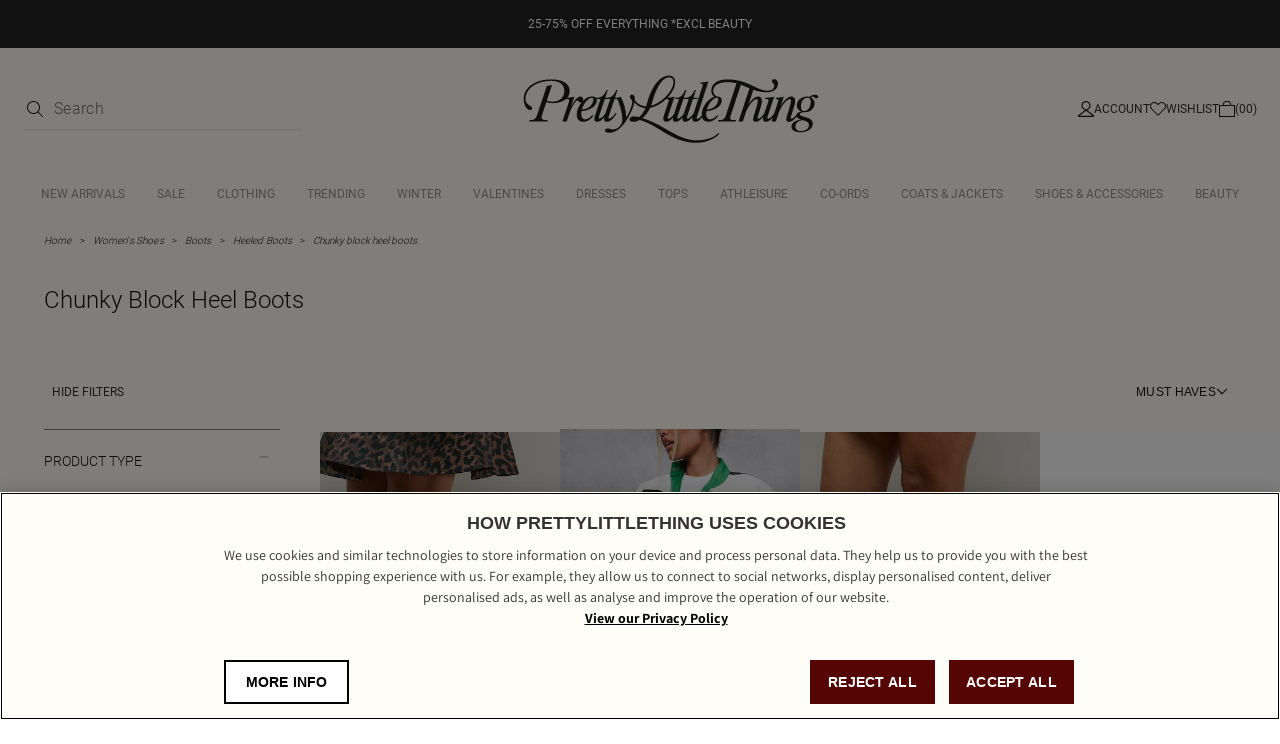

--- FILE ---
content_type: text/html; charset=utf-8
request_url: https://www.prettylittlething.com/shop/chunky-block-heel-boots
body_size: 13108
content:



<!DOCTYPE html>
<html lang="en">
<head>
  <script>
window.dataLayer = window.dataLayer || [];
function gtag(){dataLayer.push(arguments)};
gtag("consent", "default", {
   ad_storage: "denied",
   analytics_storage: "denied",
   functionality_storage: "denied",
   personalization_storage: "denied",
   security_storage: "denied", 
   ad_user_data: "denied",
   ad_personalization: "denied",
wait_for_update: 500
});
</script>
    

    
    <meta charset="utf-8" />
    <meta name="viewport" content="width=device-width, initial-scale=1.0" />
    <meta http-equiv="X-UA-Compatible" content="IE=edge" />
    <meta name="dc.language" content="en">
    <meta property="og:locale" content="en-GB">
    <meta name="title" content="Chunky Block Heel Boots | PLT" />
    <meta name="description" content="Shop the latest collection of chunky block heel boots at PrettyLittleThing. Hit refresh on your wardrobe and discover thousands of this season&#x27;s must-have looks online at PLT." />

    <title>Chunky Block Heel Boots | PLT</title>
  
  <link rel="preload" href="/shop/fonts/Assistant-Regular.woff2" as="font" type="font/woff2" crossorigin="anonymous" />
  <link rel="preload" href="/shop/fonts/Assistant-Medium.woff2" as="font" type="font/woff2" crossorigin="anonymous" />
  <link rel="preload" href="/shop/fonts/Assistant-SemiBold.woff2" as="font" type="font/woff2" crossorigin="anonymous" />
  <link rel="preload" href="/shop/fonts/Assistant-Bold.woff2" as="font" type="font/woff2" crossorigin="anonymous" />
  <link rel="preload" href="/shop/fonts/Roboto-Regular.woff2" as="font" type="font/woff2" crossorigin="anonymous" />
  <link rel="preload" href="/shop/fonts/Roboto-Light.woff2" as="font" type="font/woff2" crossorigin="anonymous" />
  <link rel="preload" href="/shop/fonts/Roboto-Medium.woff2" as="font" type="font/woff2" crossorigin="anonymous" />

  <link rel="preload" href="/shop/css/precss.site.min.css?v=100" as="style">
  <link rel="stylesheet" href="/shop/css/precss.site.min.css?v=100" as="style">
  <link rel="preload" href="/shop/css/site.min.css?v=100" as="style">
  <link rel="stylesheet" href="/shop/css/site.min.css?v=100" as="style">
    
  <link rel="stylesheet" href="/shop/css/splide.min.css?v=100" as="style">

  <link rel="icon" href="/shop/img/favicon-plt.png" /> 

    <link rel="canonical" href="https://www.prettylittlething.com/shop/chunky-block-heel-boots" />
  





<script data-cfasync="false" src="https://cdn.backend.verbolia.com/assets/global/js/psl.min.js" defer></script>
<script data-cfasync="false" type="text/javascript">
    window.addEventListener('DOMContentLoaded', function () {
        (function () {

            var fullDomain = "";

            try {
                var parsed = psl.parse(location.hostname);
                fullDomain = parsed.domain;
            } catch (error) {
                console.log("Can't load psl, generic domain will be used");
            }



            var referrer = document.referrer.length > 5 ? new URL(document.referrer).hostname : null;
            var myHostName = location.hostname;
            if (referrer !== myHostName) {
                var date = new Date();
                date.setTime(date.getTime() + (7 * 24 * 60 * 60 * 1000));
                expires = "; expires=" + date.toUTCString();
                if (fullDomain === "") {
                    document.cookie = "v_landing" + "=" + (location.href || "") + expires + ";path=/";
                }
                else {
                    document.cookie = "v_landing" + "=" + (location.href || "") + expires + ";domain=." + fullDomain + ";path=/";
                }

            };

        })();
    });
</script>

<script data-cfasync="false" type="text/javascript">


    function clickEvent(item, keyword, typeclick) {

        let products = [];
        let link = "";

        var productId = item.getAttribute("data-id");
        products.push(productId);

        if (products.length > 0) {

            if (item.tagName.toLowerCase() == 'a') {
                link = item.getAttribute("href");
            }
            else {
                link = item.querySelector("a").getAttribute("href");
            }
           

            fetch('https://prettylittlething-engb.backend.verbolia.com/shop/api/nc/track', {
                method: 'POST',
                headers: {
                    'Accept': 'application/json',
                    'Content-Type': 'application/json'
                },
                body: JSON.stringify({
                    "productIds": products,
                    "trackingType": "click",
                    "keyword": keyword
                })
            });

            if (typeclick === "middle") {
                window.open(link, "_blank", "noopener");
            }
            else {


                location.href = link;
            }

        }
    }

    window.addEventListener('DOMContentLoaded', function () {
        (function () {

            let pathSplitted = window.location.pathname.split('/');
            pathSplitted = pathSplitted.filter(n => n);
            let keyword = pathSplitted[pathSplitted.length - 1];

            let productIds = [];



            document.querySelectorAll('.object-clicks').forEach(function (block) {

                productIds.push(block.getAttribute("data-id"));

                block.addEventListener('click', function (e) {

                    var item = this;
                    e.preventDefault();

                    var stopPropa = e.target.classList.contains('no-click');

                    if (stopPropa) {
                        return;
                    }

                    clickEvent(item, keyword, "");

                });

                block.addEventListener('auxclick', function (e) {

                     if (e.button == 1) {
                        var item = this;
                        e.preventDefault();

                        var stopPropa = e.target.classList.contains('no-click');

                        if (stopPropa) {
                            return;
                        }

                        clickEvent(item, keyword, "middle");
                    }
                }); 

            });


        })();
    });
</script>

    <!-- Google Tag Manager -->
    <script>
    (function (w, d, s, l, i) {
            w[l] = w[l] || []; w[l].push({
                'gtm.start':
                    new Date().getTime(), event: 'gtm.js'
            }); var f = d.getElementsByTagName(s)[0],
                j = d.createElement(s), dl = l != 'dataLayer' ? '&l=' + l : ''; j.async = true; j.src =
                    'https://www.googletagmanager.com/gtm.js?id=' + i + dl; f.parentNode.insertBefore(j, f);
        })(window, document, 'script', 'dataLayer', 'GTM-T7CZND');</script>
    <!-- End Google Tag Manager -->


  
  
<!-- OneTrust Cookies Consent Notice start for prettylittlething.com -->
    <script src=https://cdn-ukwest.onetrust.com/scripttemplates/otSDKStub.js  type="text/javascript" charset="UTF-8" data-domain-script="d2cff64a-57e4-4a71-9692-0c4f74923b4e" ></script>
    <script type="text/javascript">
    function OptanonWrapper() { }
    </script>
    <!-- OneTrust Cookies Consent Notice end for prettylittlething.com -->  
  
  

<script>(window.BOOMR_mq=window.BOOMR_mq||[]).push(["addVar",{"rua.upush":"false","rua.cpush":"false","rua.upre":"false","rua.cpre":"true","rua.uprl":"false","rua.cprl":"false","rua.cprf":"false","rua.trans":"SJ-3907ac3a-d679-4c29-a356-f0cd4f4cc79f","rua.cook":"true","rua.ims":"false","rua.ufprl":"false","rua.cfprl":"false","rua.isuxp":"false","rua.texp":"norulematch","rua.ceh":"false","rua.ueh":"false","rua.ieh.st":"0"}]);</script>
                              <script>!function(a){var e="https://s.go-mpulse.net/boomerang/",t="addEventListener";if(""=="True")a.BOOMR_config=a.BOOMR_config||{},a.BOOMR_config.PageParams=a.BOOMR_config.PageParams||{},a.BOOMR_config.PageParams.pci=!0,e="https://s2.go-mpulse.net/boomerang/";if(window.BOOMR_API_key="KVB7D-P8KGL-2UYKY-9ZDAA-D2T6V",function(){function n(e){a.BOOMR_onload=e&&e.timeStamp||(new Date).getTime()}if(!a.BOOMR||!a.BOOMR.version&&!a.BOOMR.snippetExecuted){a.BOOMR=a.BOOMR||{},a.BOOMR.snippetExecuted=!0;var i,_,o,r=document.createElement("iframe");if(a[t])a[t]("load",n,!1);else if(a.attachEvent)a.attachEvent("onload",n);r.src="javascript:void(0)",r.title="",r.role="presentation",(r.frameElement||r).style.cssText="width:0;height:0;border:0;display:none;",o=document.getElementsByTagName("script")[0],o.parentNode.insertBefore(r,o);try{_=r.contentWindow.document}catch(O){i=document.domain,r.src="javascript:var d=document.open();d.domain='"+i+"';void(0);",_=r.contentWindow.document}_.open()._l=function(){var a=this.createElement("script");if(i)this.domain=i;a.id="boomr-if-as",a.src=e+"KVB7D-P8KGL-2UYKY-9ZDAA-D2T6V",BOOMR_lstart=(new Date).getTime(),this.body.appendChild(a)},_.write("<bo"+'dy onload="document._l();">'),_.close()}}(),"".length>0)if(a&&"performance"in a&&a.performance&&"function"==typeof a.performance.setResourceTimingBufferSize)a.performance.setResourceTimingBufferSize();!function(){if(BOOMR=a.BOOMR||{},BOOMR.plugins=BOOMR.plugins||{},!BOOMR.plugins.AK){var e="true"=="true"?1:0,t="cookiepresent",n="amifuwixbzpdg2llu3sa-f-a50e4ad53-clientnsv4-s.akamaihd.net",i="false"=="true"?2:1,_={"ak.v":"39","ak.cp":"1267701","ak.ai":parseInt("334764",10),"ak.ol":"0","ak.cr":12,"ak.ipv":4,"ak.proto":"h2","ak.rid":"3ed90b56","ak.r":51663,"ak.a2":e,"ak.m":"a","ak.n":"essl","ak.bpcip":"3.16.90.0","ak.cport":60636,"ak.gh":"23.57.66.176","ak.quicv":"","ak.tlsv":"tls1.3","ak.0rtt":"","ak.0rtt.ed":"","ak.csrc":"-","ak.acc":"","ak.t":"1768662756","ak.ak":"hOBiQwZUYzCg5VSAfCLimQ==394PYCfZ3v6dGshHCYcXKfTLAJrpypRoZMyY6gK+b4d3XhB3rh74oEDbd9DB3yAJ/OXLUUEwwT38S9BrDJWTYUQ0nl2twOKd67u2YWXA7bbzBN8WG+geAU29JmTz/hoz07jHWzSVaziXQnXieRXigN1ZadDBH0Ec6jtRjpI6WCSDqk064W+9eDtLofIgI1Iw+Osku4lII/38zkjrBlzMM6LtTSKnscEjLmxQkwY+xwnvp0KPa5X+XJnYpKwxYtbD/CnzmZf5KU23Nv3nHQltweRBKXk2HXrRIXHywjmpUOwsRvQWnVw0Qq9VsKeaZZU8gc/kZGZk9ITXX2Gbky7YTcOEbv2FpFZzoQIqzvr3ZlaKqfcDevPMudbZSoN4hfkFFmlULibxxv8t3stwVoj2NbFw6EevebemYPrM4m3e1I8=","ak.pv":"635","ak.dpoabenc":"","ak.tf":i};if(""!==t)_["ak.ruds"]=t;var o={i:!1,av:function(e){var t="http.initiator";if(e&&(!e[t]||"spa_hard"===e[t]))_["ak.feo"]=void 0!==a.aFeoApplied?1:0,BOOMR.addVar(_)},rv:function(){var a=["ak.bpcip","ak.cport","ak.cr","ak.csrc","ak.gh","ak.ipv","ak.m","ak.n","ak.ol","ak.proto","ak.quicv","ak.tlsv","ak.0rtt","ak.0rtt.ed","ak.r","ak.acc","ak.t","ak.tf"];BOOMR.removeVar(a)}};BOOMR.plugins.AK={akVars:_,akDNSPreFetchDomain:n,init:function(){if(!o.i){var a=BOOMR.subscribe;a("before_beacon",o.av,null,null),a("onbeacon",o.rv,null,null),o.i=!0}return this},is_complete:function(){return!0}}}}()}(window);</script></head>
<body>
  

    <!-- Google Tag Manager (noscript) -->
    <noscript>
        <iframe src="https://www.googletagmanager.com/ns.html?id=GTM-T7CZND"
                height="0" width="0" style="display:none;visibility:hidden"></iframe>
    </noscript>
    <!-- End Google Tag Manager (noscript) -->

 

        




<header class="header">
                <div class="banner-global" style="background-color: #222222; color: #FFFFFF;">
                        <a href="https://www.prettylittlething.com/view-all.html">
                            <div style="text-align: center;">
                                <div style="color: #FFFFFF; font-size:12px;">25-75% OFF EVERYTHING *EXCL BEAUTY</div>
                            </div>
                        </a>
                </div>

    <div class="header-top">
        <div class="header-column controls-left">

            <div class="header-search d-search">
                <form onsubmit="return false;">
                    <div class="form-group">
                        <button type="submit">
                            <img loading="lazy" src="/shop/img/icon-search-new.svg" alt="search icon" width="16" height="16" />
                        </button>
                        <input type="search" name="q" id="searchbox" placeholder="Search" maxlength="128" autocomplete="off" />
                    </div>
                </form>
                <div id="search-suggest">
                    <div class="search-suggest-wrapper">
                        <div class="search-suggest-results-placeholder">
                            <ul class="search-suggest-results">
                                <li>
                                    <a href="">
                                     	<img loading="lazy" src="https://staging-cdn-images.prettylittlething.com/a/3/9/2/a3920fe1ea57d7f2d52bd4aa5727918fbf658b8e_cmu3702_1.jpg?imwidth=188?imwidth=300" alt="img" width="188" height="316" />
                                        <div class="info">
                                            <h2>Title</h2>
                                            <span class="price">£25.50</span>
                                        </div>   
                                    </a>
                                </li>
                                 <li>
                                    <a href="">
                                     	<img loading="lazy" src="https://staging-cdn-images.prettylittlething.com/2/c/9/f/2c9ff20c3a45e0c2e1fd648ac5ce5e8b8c3b9cab_cmp8925_1.jpg?imwidth=188?imwidth=300" alt="img" width="188" height="316" />
                                        <div class="info">
                                            <h2>Title</h2>
                                            <span class="price">£25.50</span>
                                        </div>   
                                    </a>
                                </li>
                                 <li>
                                    <a href="">
                                     	<img loading="lazy" src="https://staging-cdn-images.prettylittlething.com/a/3/9/2/a3920fe1ea57d7f2d52bd4aa5727918fbf658b8e_cmu3702_1.jpg?imwidth=188?imwidth=300" alt="img" width="188" height="316" />
                                        <div class="info">
                                            <h2>Title</h2>
                                            <span class="price">£25.50</span>
                                        </div>   
                                    </a>
                                </li>
                                 <li>
                                    <a href="">
                                     	<img loading="lazy" src="https://staging-cdn-images.prettylittlething.com/2/c/9/f/2c9ff20c3a45e0c2e1fd648ac5ce5e8b8c3b9cab_cmp8925_1.jpg?imwidth=188?imwidth=300" alt="img" width="188" height="316" />
                                        <div class="info">
                                            <h2>Title</h2>
                                            <span class="price">£25.50</span>
                                        </div>   
                                    </a>
                                </li> 
                                <li>
                                    <a href="">
                                     	<img loading="lazy" src="https://staging-cdn-images.prettylittlething.com/a/3/9/2/a3920fe1ea57d7f2d52bd4aa5727918fbf658b8e_cmu3702_1.jpg?imwidth=188?imwidth=300" alt="img" width="188" height="316" />
                                        <div class="info">
                                            <h2>Title</h2>
                                            <span class="price">£25.50</span>
                                        </div>   
                                    </a>
                                </li>
                                 <li>
                                    <a href="">
                                     	<img loading="lazy" src="https://staging-cdn-images.prettylittlething.com/2/c/9/f/2c9ff20c3a45e0c2e1fd648ac5ce5e8b8c3b9cab_cmp8925_1.jpg?imwidth=188?imwidth=300" alt="img" width="188" height="316" />
                                        <div class="info">
                                            <h2>Title</h2>
                                            <span class="price">£25.50</span>
                                        </div>   
                                    </a>
                                </li>
                            </ul>
                            <div class="separator"></div>
                            <ul class="results-list">
                                <li><a href="">Jeans</a></li>
                                 <li><a href="">Jeans</a></li>
                                 <li><a href="">Jeans</a></li>
                                 <li><a href="">Jeans</a></li>
                                 <li><a href="">Jeans</a></li>
                                 <li><a href="">Jeans</a></li>
                                 <li><a href="">Jeans</a></li>
                                 <li><a href="">Jeans</a></li>
                            </ul>    
                        </div>
                        
                        <div class="view-more-btn">
                            <button>View all results</button>  
                        </div>

                    </div>
                </div>
            </div>
        </div>
        <div class="header-column mob-icons">
            <div class="hamburger">
                <img height="6" width="16" loading="lazy" src="/shop/img/hamburger-menu-icon.svg" alt="hamburger" />
            </div>
            <div class="header-mobile-search header-control-icon visible-992">
                <img loading="lazy" src="/shop/img/icon-search-new.svg" alt="search icon" width="16" height="16" />
            </div>
        </div>
        <div class="header-column">
            <a href="https://www.prettylittlething.com/" class="header-logo">
                <img loading="lazy" src="/shop/img/PRETTYLITTLETHING-LOGO.svg" alt="prettylittlething-logo">
            </a>

        </div>
        <div class="header-column controls-right">


            <a href="https://www.prettylittlething.com/customer/account/login" class="header-account header-control-icon">
                <img loading="lazy" src="/shop/img/account-icon-new.svg" alt="account" width="16" height="16" />
                <span>Account</span>
            </a>
            <a href="https://www.prettylittlething.com/customer/account/login" class="header-wishlist header-control-icon">
                <img loading="lazy" src="/shop/img/wishlist-icon-new.svg" alt="wishlist" width="16" height="16" />
                <span>Wishlist</span>
            </a>
            <a href="https://www.prettylittlething.com/checkout/cart/" class="header-cart header-control-icon">
                <img loading="lazy" src="/shop/img/cart-icon-new.svg" alt="cart" width="16" height="16" />
                <span>(00)</span>
            </a>
        </div>
    </div>
    <div class="header-nav">

        <div class='close-menu-mobile'>
            <img loading="lazy" src="/shop/img/icon-close-nav.svg" alt="close-menu-mobile" width="16" height="16" />
        </div>

        <div class="header-search m-search">
            <form action="">
                <div class="form-group">
                    <input type="search" name="m" id="m-searchbox" placeholder="Search..." maxlength="128" />
                    <span class="fa fa-camera-retro" aria-hidden="true"></span>
                    <button type="submit">
                        <img loading="lazy" src="/shop/img/icon-search-new.svg" alt="search icon" />
                    </button>
                </div>
            </form>
            <div id="mobile-search">
                <div class="mob-search-back"></div>
                <div class="search-suggest-wrapper">
                    <div class="search-suggest-results-placeholder">
                        <div class="row search-suggest-results">


                            <div class="col suggested-terms">
                                <div class="link">
                                    <a href="/catalogsearch/result/?q=Long+sleeved+dress">
                                        <span class="label">
                                            long  sleeved <span class="highlight">dress</span>
                                        </span> 
                                    </a>
                                </div>
                                <div class="link">
                                    <a href="/catalogsearch/result/?q=Long+sleeved+dress">
                                        <span class="label">
                                            long  sleeved <span class="highlight">dress</span>
                                        </span> 
                                    </a>
                                </div>
                               <div class="link">
                                    <a href="/catalogsearch/result/?q=Long+sleeved+dress">
                                        <span class="label">
                                            long  sleeved <span class="highlight">dress</span>
                                        </span> 
                                    </a>
                                </div>
                                <div class="link">
                                    <a href="/catalogsearch/result/?q=Long+sleeved+dress">
                                        <span class="label">
                                            long  sleeved <span class="highlight">dress</span>
                                        </span> 
                                    </a>
                                </div>
                               <div class="link">
                                    <a href="/catalogsearch/result/?q=Long+sleeved+dress">
                                        <span class="label">
                                            long  sleeved <span class="highlight">dress</span>
                                        </span> 
                                    </a>
                                </div>
                                <div class="link">
                                    <a href="/catalogsearch/result/?q=Long+sleeved+dress">
                                        <span class="label">
                                            long  sleeved <span class="highlight">dress</span>
                                        </span> 
                                    </a>
                                </div>
                                <div class="link">
                                    <a href="/catalogsearch/result/?q=Long+sleeved+dress">
                                        <span class="label">
                                            long  sleeved <span class="highlight">dress</span>
                                        </span> 
                                    </a>
                                </div>
                                <div class="link">
                                    <a href="/catalogsearch/result/?q=Long+sleeved+dress">
                                        <span class="label">
                                            long  sleeved <span class="highlight">dress</span>
                                        </span> 
                                    </a>
                                </div>
                                <div class="link">
                                    <a href="/catalogsearch/result/?q=Long+sleeved+dress">
                                        <span class="label">
                                            long  sleeved <span class="highlight">dress</span>
                                        </span> 
                                    </a>
                                </div>
                                <div class="link">
                                    <a href="/catalogsearch/result/?q=Long+sleeved+dress">
                                        <span class="label">
                                            long  sleeved <span class="highlight">dress</span>
                                        </span> 
                                    </a>
                                </div>
                            </div>
                        </div>
                    </div>

                    <div class="row search-starttyping">
                        <div class="col-xs-12">
                            <span>Begin typing for suggestions</span>
                        </div>
                    </div>

                    <div class="row search-loading" style="display: none">
                        <div class="col-xs-12">
                            <img loading="lazy" class="loader lazyload"
                                 data-src="https://cdn-skin.prettylittlething.com/frontend/prettylittlething/plt-theme/images/loader.svg?ts=1639991661"
                                 alt="loader" />
                        </div>
                    </div>
                </div>
            </div>
        </div>
        <ul class="nav-links">
        </ul>
        <div class="mobile-links" id="mobile-links-main">
            <div class="mobile-links-login">
                <a href="https://www.prettylittlething.com/customer/account/login/" class="mobile-login__link">
                    Log in
                </a>
            </div>
            <div class="accordion-container">
                <div class="accordion__item">
                    <h6 class="accordion__button">
                        Let Us Help You
                        <i class="accordion__arrow"></i>
                    </h6>
                    <div class="accordion__content">
                        <ul class="accordion__list">
                            <li><a class="accordion__link" title="FAQ's" href="/faq">Help</a></li>
                            <li>
                                <a class="accordion__link" title="Returns" href="/returns-policy">Returns</a>
                            </li>
                            <li>
                                <a class="accordion__link" title="Size Guide" href="/size-guide">Size Guide</a>
                            </li>
                            <li><a class="accordion__link" title="Delivery" href="/delivery-information">Delivery</a></li>
                            <li>
                                <a class="accordion__link" title="Gift Cards" href="/giftcards">Gift Cards</a>
                            </li>
                            <li><a class="accordion__link" title="Clearpay" href="/clearpay">Clearpay</a></li>
                            <li><a class="accordion__link" title="Klarna" href="/klarna">Klarna</a></li>
                            <li><a class="accordion__link" title="PayPal" href="/paypal">PayPal</a></li>
                        </ul>
                    </div>
                </div>
                <div class="accordion__item">
                    <h6 class="accordion__button">
                        About Us
                        <i class="accordion__arrow"></i>
                    </h6>
                    <div class="accordion__content">
                        <ul class="accordion__list">
                            <li>
                                <a class="accordion__link" title="About Us" href="/about" target="_self">
                                    About
                                    Us
                                </a>
                            </li>
                            <li><a class="accordion__link" title="Diversity" href="/diversity" target="_self">Diversity</a></li>
                            <li><a class="accordion__link" title="Students" href="/students" target="_self">Students & Graduates</a></li>
                            <li>
                                <a class="accordion__link" title="Essential Workers Discount" href="https://www.prettylittlething.ie/essential-workers-discount" target="_self">
                                    Essential Workers Discount
                                </a>
                            </li>

                            <li>
                                <a class="accordion__link" title="Become An Affiliate" href="/affiliates" target="_self">
                                    Become An
                                    Affiliate
                                </a>
                            </li>
                            <li>
                                <a class="accordion__link" title="Modern Slavery Statemento"
                                   href="https://protect-eu.mimecast.com/s/gk1jCywyOfL239RIA3psq?domain=boohooplc.com"
                                   target="_blank">Modern Slavery Statement</a>
                            </li>
                        </ul>
                    </div>
                </div>
                <div class="accordion__item">
                    <h6 class="accordion__button">
                        Information
                        <i class="accordion__arrow"></i>
                    </h6>
                    <div class="accordion__content">
                        <ul class="accordion__list">
                            <li><a class="accordion__link" href="/terms">Terms &amp; Conditions</a></li>
                            <li>
                                <a class="accordion__link" title="Privacy Policy" href="/privacy-policy">
                                    Privacy
                                    Policy
                                </a>
                            </li>
                            <li><a class="accordion__link" title="App Info" href="/plt-app-info" target="_self">App Info</a></li>
                            <li><a class="accordion__link" title="Sitemap" href="/site-map" target="_self">Sitemap</a></li>
                        </ul>
                    </div>
                </div>

                <div class="accordion__item">
                    <h6 class="accordion__button">
                        My Account
                        <i class="accordion__arrow"></i>
                    </h6>
                    <div class="accordion__content">
                        <ul class="accordion__list">
                            <li>
                                <a class="accordion__link" href="https://www.prettylittlething.ie/faq" rel="nofollow"
                                   title="Order History">Order History</a>
                            </li>
                            <li>
                                <a class="accordion__link" href="https://www.prettylittlething.ie/faq"
                                   title="Track My Order">
                                    Track My Order
                                </a>
                            </li>
                            <li>
                                <a class="accordion__link" href="https://www.prettylittlething.ie/refer-a-friend?situation=footer"
                                   title="Refer a friend" target="_self">Refer a friend</a>
                            </li>

                        </ul>
                    </div>
                </div>

                <div class="accordion__item">
                    <h6 class="accordion__button">
                        Social
                        <i class="accordion__arrow"></i>
                    </h6>
                    <div class="accordion__content">
                        <ul class="accordion__list">
                            <li>
                                <a class="accordion__link" href="https://www.instagram.com/prettylittlething/" rel="nofollow"
                                   title="Instagram">Instagram</a>
                            </li>
                            <li>
                                <a class="accordion__link" href="https://www.facebook.com/OfficialPLT" title="Facebook">
                                    Facebook
                                </a>
                            </li>
                            <li><a class="accordion__link" href="javascript:;" title="X" rel="nofollow">X</a></li>
                            <li><a class="accordion__link" href="https://www.tiktok.com/share/user/6590702127344386054?language=en&utm_campaign=client_share&app=musically&utm_medium=ios&tt_from=copy&utm_source=copy" title="TikTok" target="_self">TikTok</a></li>
                            <li>
                                <a class="accordion__link" href="https://www.youtube.com/user/prettylittlethingtv" title="Youtube"
                                   target="_self">Youtube</a>
                            </li>
                        </ul>
                    </div>
                </div>




                <div class="mobile-lang">
                    <div class="mobile-lang-trigger">
                        <h6>UK &amp; Rest of World (GBP £)</h6>
                        <span class="mobile-lang-flag">
                            <span class="fa fa-chevron-right"></span>
                        </span>
                    </div>
                    <div class="mobile-lang-list">
                        <div class="mobile-lang-title">
                            Country preferences
                            <span class="fa fa-minus"></span>
                        </div>
                        <a href="https://www.prettylittlething.com/directory/currency/switch/currency/UK/"
                           class="mobile-lang-item active">
                            <img loading="lazy" src="/shop/img/Great Britain.svg" alt="UK flag" width="24" height="20"/>
                            <div class="mobile-lang-text">
                                <span class="symbol">UK &amp; Rest of World</span>
                                <span class="currency">(GBP £)</span>
                            </div>
                        </a>
                        <a href="https://www.prettylittlething.ie/directory/currency/switch/currency/EUR/"
                           class="mobile-lang-item">
                             <img loading="lazy" src="/shop/img/Ireland.svg" alt="IRE flag" width="24" height="20" />
                            <div class="mobile-lang-text">
                                <span class="symbol">IRE</span>
                                <span class="currency">(EUR €)</span>
                            </div>
                        </a>
                        <a href="https://www.prettylittlething.com/directory/currency/switch/currency/EUR/"
                           class="mobile-lang-item">
                            <img loading="lazy" src="/shop/img/Flag European Union.svg" alt="EU flag" width="24" height="20" />
                            <div class="mobile-lang-text">
                                <span class="symbol">EU</span>
                                <span class="currency">(EUR €)</span>
                            </div>
                        </a>
                        <a href="https://www.prettylittlething.com.au/directory/currency/switch/currency/AUD/"
                           class="mobile-lang-item">
                             <img loading="lazy" src="/shop/img/Australia.svg" alt="AU flag" width="24" height="20" />
                            <div class="mobile-lang-text">
                                <span class="symbol">AU</span>
                                <span class="currency">(AUD $)</span>
                            </div>
                        </a>
                        <a href="https://www.prettylittlething.com.au/directory/currency/switch/currency/NZD/"
                           class="mobile-lang-item">
                            <img loading="lazy" src="/shop/img/New Zealand.svg" alt="NZ flag" width="24" height="20" />
                            <div class="mobile-lang-text">
                                <span class="symbol">NZ</span>
                                <span class="currency">(NZD $)</span>
                            </div>
                        </a>
                        <a href="https://www.prettylittlething.us/directory/currency/switch/currency/USD/"
                           class="mobile-lang-item">
                             <img loading="lazy" src="/shop/img/the United States.svg" alt="US flag" width="24" height="20" />
                            <div class="mobile-lang-text">
                                <span class="symbol">US</span>
                                <span class="currency">(USD $)</span>
                            </div>
                        </a>
                        <a href="https://www.prettylittlething.fr/directory/currency/switch/currency/CAD/"
                           class="mobile-lang-item">
                             <img loading="lazy" src="/shop/img/Canada.svg" alt="CA flag" width="24" height="20" />
                            <div class="mobile-lang-text">
                                <span class="symbol">CA</span>
                                <span class="currency">(CAD CA$)</span>
                            </div>
                        </a>
                        <a href="https://www.prettylittlething.fr/directory/currency/switch/currency/EUR/"
                           class="mobile-lang-item">
                            <img loading="lazy" src="/shop/img/France.svg" alt="FR flag" width="24" height="20" />
                            <div class="mobile-lang-text">
                                <span class="symbol">FR</span>
                                <span class="currency">(EUR €)</span>
                            </div>
                        </a>
                        <a href="https://ar.prettylittlething.ae/directory/currency/switch/currency/AED/" class="mobile-lang-item">
                           <img loading="lazy" src="/shop/img/United Arab Emirate.svg" alt="AE flag" width="24" height="20" />
                            <div class="mobile-lang-text">
                                <div class="mobile-lang-text">
                                    <span class="symbol">AE</span>
                                    <span class="currency">(AED AED)</span>
                                </div>
                            </div>
                        </a>

                        <a href="https://www.prettylittlething.qa/directory/currency/switch/currency/QAR/"
                           class="mobile-lang-item">
                            <img loading="lazy" src="/shop/img/Qatar.svg" alt="QA flag" width="24" height="20" />
                            <div class="mobile-lang-text">
                                <span class="symbol">QAR</span>
                                <span class="currency">(QAR QAR)</span>
                            </div>
                        </a>
                        <a href="https://ar.prettylittlething.sa/directory/currency/switch/currency/SAR/"
                           class="mobile-lang-item">
                            <img loading="lazy" src="/shop/img/Saudi Arabia.svg" alt="SA flag" width="24" height="20" />
                            <div class="mobile-lang-text">
                                <span class="symbol">SAR</span>
                                <span class="currency">(SAR SAR)</span>
                            </div>
                        </a>


                    </div>
                </div>
            </div>
        </div>
    </div>
    <div class="overlay">
        <img loading="lazy" class="close-menu" src="/shop/img/icons/icon-close.svg" alt="close" />
        <div class="close-filters">
            <i class="fa fa-times"></i>
        </div>
    </div>
    <div class="banner-to-header" style="display: none">
        <a class="header-banner"></a>
    </div>







</header>
            






<main class="main-content">
	<section class="intro" style="margin-top: 0px;">
		<div class="breadcrumbs">

				<li><a href="https://www.prettylittlething.com/" class="breadcrumbs__link">Home</a></li>
<li><a href="https://www.prettylittlething.com/shoes.html">Women's Shoes</a></li>
<li><a href="https://www.prettylittlething.com/shoes/boots.html">Boots</a></li>
<li><a href="https://www.prettylittlething.com/shoes/boots/heeled-boots.html">Heeled Boots</a></li>				<span class="breadcrumbs__link">Chunky block heel boots </span>
		</div>

			<script type="text/javascript">
				document.addEventListener("DOMContentLoaded", function () {
					var breadcrumbsDiv = document.querySelector(".breadcrumbs");
					if (breadcrumbsDiv) {
						var breadcrumbList = {
							"@context": "https://schema.org",
							"@type": "BreadcrumbList",
							"itemListElement": []
						};

						var breadcrumbs = breadcrumbsDiv.querySelectorAll("li");
						breadcrumbs.forEach(function (breadcrumb, index) {
							var breadcrumbLink = breadcrumb.querySelector("a");
							if (breadcrumbLink) {
								var position = index + 1;
								var url = breadcrumbLink.getAttribute("href");
								var name = breadcrumbLink.textContent.trim();

								breadcrumbList.itemListElement.push({
									"@type": "ListItem",
									"position": position,
									"item": {
										"@id": url,
										"name": name
									}
								});
							}
						});

						// Add JSON-LD script dynamically
						var script = document.createElement("script");
						script.type = "application/ld+json";
						script.text = JSON.stringify(breadcrumbList);
						document.head.appendChild(script);
					}
				});
			</script>

		<div class="intro-content">
			<div class="intro-content-title">
				<h1>Chunky Block Heel Boots</h1>

				<div class="pager-option products-sort-amount products-sort-amount-mobile">
					9 style(s)
				</div>
			</div>


		</div>
	</section>



	<section class="products">
		<div class="products-sort">
			<div class="col-xs-3 pager-option products-sort-filters">
				<span class="hide-filters-text">HIDE FILTERS</span>
				<span class="show-filters-text">SHOW FILTERS</span>
			</div>


			<div class="col-xs-4 pager-option toggle-filters-mobile">
				FILTERS  <img width="12" height="12" src="/shop/img/arrow-new.svg" alt="toggle-filters" />
			</div>

			<div class="col-xs-4 pager-option products-sort-select">



				<div class="sorting-section">
					<div class="sorting-btn">
							MUST HAVES
						<img src="/shop/img/arrow-new.svg" alt="sort icon" width="12" height="12" loading="lazy">
					</div>
					<div class="sorting-dropdown">
						<div class="sort-mobile-title">
							<span>Sort by</span>
							<img width="16" height="24" id="close-sorting-mobile" src="/shop/img/icons/icon-close.svg" alt="close-sorting" />
						</div>

						<ul>
							<li class="sorting-item ve-nflw active"
								data-value="L3Nob3AvY2h1bmt5LWJsb2NrLWhlZWwtYm9vdHM!aXRlbXNwZXJwYWdlPTQ4JmRpc3BsYXk9Z3JpZCZmaWVsZG5hbWV0b3NvcnQ9aXNuZXcmc29ydGluZ29yZGVyPWFzY2VuZGluZw&amp;">
								Must haves
							</li>
							<li class="sorting-item ve-nflw "
								data-value="L3Nob3AvY2h1bmt5LWJsb2NrLWhlZWwtYm9vdHM!aXRlbXNwZXJwYWdlPTQ4JmRpc3BsYXk9Z3JpZCZmaWVsZG5hbWV0b3NvcnQ9c2FsZXByaWNlJnNvcnRpbmdvcmRlcj1hc2NlbmRpbmc.">
								Price (low to high)
							</li>
							<li class="sorting-item ve-nflw "
								data-value="L3Nob3AvY2h1bmt5LWJsb2NrLWhlZWwtYm9vdHM!aXRlbXNwZXJwYWdlPTQ4JmRpc3BsYXk9Z3JpZCZmaWVsZG5hbWV0b3NvcnQ9c2FsZXByaWNlJnNvcnRpbmdvcmRlcj1kZXNjZW5kaW5n">
								Price (high to low)
							</li>
						</ul>

					</div>

					<div class="sorting-overlay"></div>
				</div>




			</div>

		</div>

		<div class="products-filters">
			<div class="filters-heading">
				<span>REFINE BY</span>
				<div class="filters-heading-mobile">
					<span>Filter View All</span>
				</div>
			</div>
			<div class="filters-list">
				
  
  <div class="filters-item" data-filtertype="product-type">
    <!-- "Product Type", "Colour", "Clothes Size", "Price" -->
            <div class="filters-item__title">
              <span>product type</span>
              <i class="fa fa-caret-down" data-icon="caret"></i>
              <div class="selected-filtervalue"></div>
              <img class="toggle-filters-arrow" src="/shop/img/arrow-icon-new.svg" alt="arrow-right" width="8" height="14" />
            </div>
            <div class="filters-item__content">
              <div class="filters-item__content_back">
                <img src="/shop/img/arrow-new.svg" alt="arrow back" width="16" height="10"  />
                <span>Select product type</span>
              </div>
              
              <div class="new-wrapper">  
              <div class="custom-checkbox ve-nflw" data-value="L3Nob3AvY2h1bmt5LWJsb2NrLWhlZWwtYm9vdHM!aXRlbXNwZXJwYWdlPTQ4JnNvcnQ9cmVsZXZhbnQmZGlzcGxheT1ncmlkJmZpbHRlcj1wcm9kdWN0LXR5cGUlM0FrbmVlLWhpZ2gtYm9vdHM." data-filtervalue="knee-high-boots" data-test="test">
                <input type="checkbox"   name="product-type-0" id="Knee High Boots" data-filtervalue="knee-high-boots"/>
                <label for="product-type-0">Knee High Boots <span class="filter-counter-mobile">(5)</span></label>
              </div>
              <div class="custom-checkbox ve-nflw" data-value="L3Nob3AvY2h1bmt5LWJsb2NrLWhlZWwtYm9vdHM!aXRlbXNwZXJwYWdlPTQ4JnNvcnQ9cmVsZXZhbnQmZGlzcGxheT1ncmlkJmZpbHRlcj1wcm9kdWN0LXR5cGUlM0F3aWRlLWZpdC1ib290cw&amp;" data-filtervalue="wide-fit-boots" data-test="test">
                <input type="checkbox"   name="product-type-1" id="Wide Fit Boots" data-filtervalue="wide-fit-boots"/>
                <label for="product-type-1">Wide Fit Boots <span class="filter-counter-mobile">(3)</span></label>
              </div>
              <div class="custom-checkbox ve-nflw" data-value="L3Nob3AvY2h1bmt5LWJsb2NrLWhlZWwtYm9vdHM!aXRlbXNwZXJwYWdlPTQ4JnNvcnQ9cmVsZXZhbnQmZGlzcGxheT1ncmlkJmZpbHRlcj1wcm9kdWN0LXR5cGUlM0FiaWtlci1ib290cw&amp;" data-filtervalue="biker-boots" data-test="test">
                <input type="checkbox"   name="product-type-2" id="Biker Boots" data-filtervalue="biker-boots"/>
                <label for="product-type-2">Biker Boots <span class="filter-counter-mobile">(1)</span></label>
              </div>
                </div>    
              <div class="btn-done">  
              	<button class="filters-done">Apply product type</button>
              </div>     
            </div>
          </div>
  <div class="filters-item" data-filtertype="colour">
    <!-- "Product Type", "Colour", "Clothes Size", "Price" -->
            <div class="filters-item__title">
              <span>colour</span>
              <i class="fa fa-caret-down" data-icon="caret"></i>
              <div class="selected-filtervalue"></div>
              <img class="toggle-filters-arrow" src="/shop/img/arrow-icon-new.svg" alt="arrow-right" width="8" height="14" />
            </div>
            <div class="filters-item__content">
              <div class="filters-item__content_back">
                <img src="/shop/img/arrow-new.svg" alt="arrow back" width="16" height="10"  />
                <span>Select colour</span>
              </div>
              
              <div class="new-wrapper">  
              <div class="custom-checkbox ve-nflw" data-value="L3Nob3AvY2h1bmt5LWJsb2NrLWhlZWwtYm9vdHM!aXRlbXNwZXJwYWdlPTQ4JnNvcnQ9cmVsZXZhbnQmZGlzcGxheT1ncmlkJmZpbHRlcj1jb2xvdXIlM0FibGFjaw&amp;" data-filtervalue="black" data-test="test">
                <input type="checkbox"   name="colour-0" id="Black" data-filtervalue="black"/>
                <label for="colour-0">Black <span class="filter-counter-mobile">(6)</span></label>
              </div>
              <div class="custom-checkbox ve-nflw" data-value="L3Nob3AvY2h1bmt5LWJsb2NrLWhlZWwtYm9vdHM!aXRlbXNwZXJwYWdlPTQ4JnNvcnQ9cmVsZXZhbnQmZGlzcGxheT1ncmlkJmZpbHRlcj1jb2xvdXIlM0Ficm93bg&amp;" data-filtervalue="brown" data-test="test">
                <input type="checkbox"   name="colour-1" id="brown" data-filtervalue="brown"/>
                <label for="colour-1">brown <span class="filter-counter-mobile">(2)</span></label>
              </div>
              <div class="custom-checkbox ve-nflw" data-value="L3Nob3AvY2h1bmt5LWJsb2NrLWhlZWwtYm9vdHM!aXRlbXNwZXJwYWdlPTQ4JnNvcnQ9cmVsZXZhbnQmZGlzcGxheT1ncmlkJmZpbHRlcj1jb2xvdXIlM0FjaG9jb2xhdGU." data-filtervalue="chocolate" data-test="test">
                <input type="checkbox"   name="colour-2" id="Chocolate" data-filtervalue="chocolate"/>
                <label for="colour-2">Chocolate <span class="filter-counter-mobile">(1)</span></label>
              </div>
                </div>    
              <div class="btn-done">  
              	<button class="filters-done">Apply colour</button>
              </div>     
            </div>
          </div>
  <div class="filters-item" data-filtertype="clothes-size">
    <!-- "Product Type", "Colour", "Clothes Size", "Price" -->
            <div class="filters-item__title">
              <span>clothes size</span>
              <i class="fa fa-caret-down" data-icon="caret"></i>
              <div class="selected-filtervalue"></div>
              <img class="toggle-filters-arrow" src="/shop/img/arrow-icon-new.svg" alt="arrow-right" width="8" height="14" />
            </div>
            <div class="filters-item__content">
              <div class="filters-item__content_back">
                <img src="/shop/img/arrow-new.svg" alt="arrow back" width="16" height="10"  />
                <span>Select clothes size</span>
              </div>
              
              <div class="new-wrapper">  
                  <div class="custom-checkbox ve-nflw" data-value="L3Nob3AvY2h1bmt5LWJsb2NrLWhlZWwtYm9vdHM!aXRlbXNwZXJwYWdlPTQ4JnNvcnQ9cmVsZXZhbnQmZGlzcGxheT1ncmlkJmZpbHRlcj1jbG90aGVzLXNpemUlM0Ez" data-filtervalue="3" data-test="test">
                    <input type="checkbox"   name="clothes-size-3" id="3" data-filtervalue="3"/>
                    <label for="clothes-size-3">3 <span class="filter-counter-mobile">(6)</span></label>
                  </div>
                  <div class="custom-checkbox ve-nflw" data-value="L3Nob3AvY2h1bmt5LWJsb2NrLWhlZWwtYm9vdHM!aXRlbXNwZXJwYWdlPTQ4JnNvcnQ9cmVsZXZhbnQmZGlzcGxheT1ncmlkJmZpbHRlcj1jbG90aGVzLXNpemUlM0E0" data-filtervalue="4" data-test="test">
                    <input type="checkbox"   name="clothes-size-0" id="4" data-filtervalue="4"/>
                    <label for="clothes-size-0">4 <span class="filter-counter-mobile">(8)</span></label>
                  </div>
                  <div class="custom-checkbox ve-nflw" data-value="L3Nob3AvY2h1bmt5LWJsb2NrLWhlZWwtYm9vdHM!aXRlbXNwZXJwYWdlPTQ4JnNvcnQ9cmVsZXZhbnQmZGlzcGxheT1ncmlkJmZpbHRlcj1jbG90aGVzLXNpemUlM0E1" data-filtervalue="5" data-test="test">
                    <input type="checkbox"   name="clothes-size-4" id="5" data-filtervalue="5"/>
                    <label for="clothes-size-4">5 <span class="filter-counter-mobile">(6)</span></label>
                  </div>
                  <div class="custom-checkbox ve-nflw" data-value="L3Nob3AvY2h1bmt5LWJsb2NrLWhlZWwtYm9vdHM!aXRlbXNwZXJwYWdlPTQ4JnNvcnQ9cmVsZXZhbnQmZGlzcGxheT1ncmlkJmZpbHRlcj1jbG90aGVzLXNpemUlM0E2" data-filtervalue="6" data-test="test">
                    <input type="checkbox"   name="clothes-size-5" id="6" data-filtervalue="6"/>
                    <label for="clothes-size-5">6 <span class="filter-counter-mobile">(6)</span></label>
                  </div>
                  <div class="custom-checkbox ve-nflw" data-value="L3Nob3AvY2h1bmt5LWJsb2NrLWhlZWwtYm9vdHM!aXRlbXNwZXJwYWdlPTQ4JnNvcnQ9cmVsZXZhbnQmZGlzcGxheT1ncmlkJmZpbHRlcj1jbG90aGVzLXNpemUlM0E3" data-filtervalue="7" data-test="test">
                    <input type="checkbox"   name="clothes-size-1" id="7" data-filtervalue="7"/>
                    <label for="clothes-size-1">7 <span class="filter-counter-mobile">(8)</span></label>
                  </div>
                  <div class="custom-checkbox ve-nflw" data-value="L3Nob3AvY2h1bmt5LWJsb2NrLWhlZWwtYm9vdHM!aXRlbXNwZXJwYWdlPTQ4JnNvcnQ9cmVsZXZhbnQmZGlzcGxheT1ncmlkJmZpbHRlcj1jbG90aGVzLXNpemUlM0E4" data-filtervalue="8" data-test="test">
                    <input type="checkbox"   name="clothes-size-2" id="8" data-filtervalue="8"/>
                    <label for="clothes-size-2">8 <span class="filter-counter-mobile">(8)</span></label>
                  </div>
                </div>    
              <div class="btn-done">  
              	<button class="filters-done">Apply clothes size</button>
              </div>     
            </div>
          </div>
  <div class="filters-item" data-filtertype="shop-by-figure">
    <!-- "Product Type", "Colour", "Clothes Size", "Price" -->
            <div class="filters-item__title">
              <span>shop by figure</span>
              <i class="fa fa-caret-down" data-icon="caret"></i>
              <div class="selected-filtervalue"></div>
              <img class="toggle-filters-arrow" src="/shop/img/arrow-icon-new.svg" alt="arrow-right" width="8" height="14" />
            </div>
            <div class="filters-item__content">
              <div class="filters-item__content_back">
                <img src="/shop/img/arrow-new.svg" alt="arrow back" width="16" height="10"  />
                <span>Select shop by figure</span>
              </div>
              
              <div class="new-wrapper">  
              <div class="custom-checkbox ve-nflw" data-value="L3Nob3AvY2h1bmt5LWJsb2NrLWhlZWwtYm9vdHM!aXRlbXNwZXJwYWdlPTQ4JnNvcnQ9cmVsZXZhbnQmZGlzcGxheT1ncmlkJmZpbHRlcj1zaG9wLWJ5LWZpZ3VyZSUzQW1hcmtldHBsYWNl" data-filtervalue="marketplace" data-test="test">
                <input type="checkbox"   name="shop-by-figure-0" id="MARKETPLACE" data-filtervalue="marketplace"/>
                <label for="shop-by-figure-0">MARKETPLACE <span class="filter-counter-mobile">(6)</span></label>
              </div>
              <div class="custom-checkbox ve-nflw" data-value="L3Nob3AvY2h1bmt5LWJsb2NrLWhlZWwtYm9vdHM!aXRlbXNwZXJwYWdlPTQ4JnNvcnQ9cmVsZXZhbnQmZGlzcGxheT1ncmlkJmZpbHRlcj1zaG9wLWJ5LWZpZ3VyZSUzQWZvb3R3ZWFy" data-filtervalue="footwear" data-test="test">
                <input type="checkbox"   name="shop-by-figure-1" id="Footwear" data-filtervalue="footwear"/>
                <label for="shop-by-figure-1">Footwear <span class="filter-counter-mobile">(3)</span></label>
              </div>
                </div>    
              <div class="btn-done">  
              	<button class="filters-done">Apply shop by figure</button>
              </div>     
            </div>
          </div>
  
  <div class="filters-item filters-price" >
    <div class="filters-item__title">
      <span>Price</span>
      <i class="fa fa-caret-down" data-icon="caret"></i>
      <img class="toggle-filters-arrow" src="/shop/img/arrow-icon-new.svg" alt="arrow-right" width="8" height="14" />
      
      <!-- TODO: Check this  -->
      
    </div>
    <div class="filters-item__content">
      <div class="filters-item__content_back">
        <img src="/shop/img/arrow-new.svg" alt="arrow back" width="16" height="10"  />
        <span>Select Price</span>
      </div>
      
      
      
      
      <div class="slider">
 		<div class="slider_wrap">
 			<div id="slider"></div>
 			<div id="slider-fit"></div>
 			<div class="slider-styled" id="slider-round"></div>
		</div>
        <div class="numbers">
          <span class="price-separator-0">£16</span>

          <span class="price-separator-1" style="display: none;">16</span>

          <span class="price-separator-2" style="display: none;">53</span>

          <span class="price-separator-4">£53</span>
        </div>
      </div>
      
      <div class="filters-price-mobile">
        <div class="filters-price-item"><span>£</span><input class="from-price" type="number" name="mobile-price-from" value="16" data-minval = "16"/>
        </div>
        <span class="divider">to</span>
        <div class="filters-price-item"><span>£</span><input class="to-price" type="number" name="mobile-price-to" value="53" data-maxval = "53"/>
        </div>
      </div>
        
      <div class="btn-done">  
      	<button class="filters-done">Apply Price</button>
      </div>    
    </div>
  </div>
  
  
  <div class="filters-more" >
     <div class="filters-item" data-filtertype="brand">
              <div class="filters-item__title">
                <span>brand</span>
                 <i class="fa fa-caret-down" data-icon="caret"></i>
                <div class="selected-filtervalue"></div>
                <img class="toggle-filters-arrow" src="/shop/img/arrow-icon-new.svg" alt="arrow-right" width="8" height="14" />
              </div>
              <div class="filters-item__content">
                <div class="filters-item__content_back">
                  <img src="/shop/img/arrow-new.svg" alt="arrow back" width="16" height="10" />
                  <span>Select brand</span>
                </div>
                <div class="new-wrapper">    
                    <div class="custom-checkbox ve-nflw" data-value="L3Nob3AvY2h1bmt5LWJsb2NrLWhlZWwtYm9vdHM!aXRlbXNwZXJwYWdlPTQ4JnNvcnQ9cmVsZXZhbnQmZGlzcGxheT1ncmlkJmZpbHRlcj1icmFuZCUzQW9hc2lz" data-filtervalue="oasis">
                      <input type="checkbox"   name="brand-0" id="Oasis" data-filtervalue="oasis" />
                      <label for="brand-0">Oasis</label>
                    </div>
                    <div class="custom-checkbox ve-nflw" data-value="L3Nob3AvY2h1bmt5LWJsb2NrLWhlZWwtYm9vdHM!aXRlbXNwZXJwYWdlPTQ4JnNvcnQ9cmVsZXZhbnQmZGlzcGxheT1ncmlkJmZpbHRlcj1icmFuZCUzQWRvcm90aHktcGVya2lucw&amp;" data-filtervalue="dorothy-perkins">
                      <input type="checkbox"   name="brand-1" id="Dorothy Perkins" data-filtervalue="dorothy-perkins" />
                      <label for="brand-1">Dorothy Perkins</label>
                    </div>
                    <div class="custom-checkbox ve-nflw" data-value="L3Nob3AvY2h1bmt5LWJsb2NrLWhlZWwtYm9vdHM!aXRlbXNwZXJwYWdlPTQ4JnNvcnQ9cmVsZXZhbnQmZGlzcGxheT1ncmlkJmZpbHRlcj1icmFuZCUzQXh5LWxvbmRvbg&amp;" data-filtervalue="xy-london">
                      <input type="checkbox"   name="brand-2" id="XY London" data-filtervalue="xy-london" />
                      <label for="brand-2">XY London</label>
                    </div>
                  </div>   
                
                <div class="btn-done">    
                  <button class="filters-done">Apply brand</button>
                </div>     
              </div>
            </div>
  </div>  
  <div class="filters-more-toggler">VIEW MORE FILTERS</div>
 
  <div class="filters-mobile-buttons main">
  <button class="filters-apply" type="button" data-url="/shop/chunky-block-heel-boots?itemsperpage=48&amp;sortingorder=ascending">APPLY FILTERS</button>
  
  </div>
  

  
<style>
  .price-separator-0 {
   padding-left: 3px;
  }
  .price-separator-0, .price-separator-4 {
  	font-size: 16px; 
  	color: #333333;
  }
  </style>
    

			</div>
		</div>

		<div class="products-list">
			


  
  
<div class="product-wrapper object-clicks" data-id="m00090783brown907831215901">
          <a href="https://www.prettylittlething.com/oasis-brown-kyrene-faux-leather-platform-gaucho-high-block-heel-knee-boots.html" class="product-card">
            <div class="product__image">
              <img wdith="238" height="387" loading="auto" class="lozad" src="/shop/img/plt-loader.svg" alt="Oasis Kyrene Faux Leather Platform Gaucho High Block Heel Knee Boots Brown" data-src="https://cdn-img.prettylittlething.com/mp-images/e/b/eb6bbbcc941e9ab025ea62a2d1982c2d_BAA12289-109-12_1.jpg?imwidth=400" />
              
             

             
              
              
              
            </div>
            <div class="color-swatches"></div>
            <div class="product-main">
              
              <div class="product__title">
                <h2>Oasis Kyrene Faux Leather Platform Gaucho High Block Heel Knee Boots Brown</h2>
              </div>
           
            </div>
            
            <div class="product-price">
               <div class="new-price">£52.50 <span>(30% OFF)</span></div>
              <div class="old-price">£75.00</div>
            </div>
          
        <div class="product__description">
</div>
          
             
          </a>
        </div>
<div class="product-wrapper object-clicks" data-id="cnc3448474">
          <a href="https://www.prettylittlething.com/black-wide-fit-slight-platform-high-block-heeled-knee-boots.html" class="product-card">
            <div class="product__image">
              <img wdith="238" height="387" loading="auto" class="lozad" src="/shop/img/plt-loader.svg" alt="Black Wide Fit Slight Platform High Block Heeled Knee Boots" data-src="https://cdn-img.prettylittlething.com/c/9/9/f/c99f6f360ee4140380a308de8763dada74d12a6b_cnc3448_1.jpg?imwidth=400" />
              
             

             
              <img class="sticker-img lozad" loading = "lazy" src="https://s3-eu-west-1.amazonaws.com/plt-prod.pim-images/7/d/a/1/7da18180d8cdcaa78e9548d518b616e340954024_WIDE_FIT.png" alt="sticker image"> 
              
              
              
            </div>
            <div class="color-swatches"></div>
            <div class="product-main">
              
              <div class="product__title">
                <h2>Black Wide Fit Slight Platform High Block Heeled Knee Boots</h2>
              </div>
           
            </div>
            
            <div class="product-price">
               <div class="new-price">£16.75 <span>(70% OFF)</span></div>
              <div class="old-price">£55.00</div>
            </div>
          
        <div class="product__description">
</div>
          
             
          </a>
        </div>
<div class="product-wrapper object-clicks" data-id="m00090783black907831177109">
          <a href="https://www.prettylittlething.com/oasis-black-kyrene-faux-leather-platform-gaucho-high-block-heel-knee-boots.html" class="product-card">
            <div class="product__image">
              <img wdith="238" height="387" loading="auto" class="lozad" src="/shop/img/plt-loader.svg" alt="Oasis Kyrene Faux Leather Platform Gaucho High Block Heel Knee Boots Black" data-src="https://cdn-img.prettylittlething.com/mp-images/1/b/1b4bd0531806a0bf55940d07e4125234_BAA12289-105-11_1.jpg?imwidth=400" />
              
             

             
              
              
              
            </div>
            <div class="color-swatches"></div>
            <div class="product-main">
              
              <div class="product__title">
                <h2>Oasis Kyrene Faux Leather Platform Gaucho High Block Heel Knee Boots Black</h2>
              </div>
           
            </div>
            
            <div class="product-price">
               <div class="new-price">£52.50 <span>(30% OFF)</span></div>
              <div class="old-price">£75.00</div>
            </div>
          
        <div class="product__description">
</div>
          
             
          </a>
        </div>
<div class="product-wrapper object-clicks" data-id="m00107793black1077934013950">
          <a href="https://www.prettylittlething.com/xy-london-black-hermoine-chunky-low-block-heel-lace-up-ankle-biker-boots.html" class="product-card">
            <div class="product__image">
              <img wdith="238" height="387" loading="auto" class="lozad" src="/shop/img/plt-loader.svg" alt="XY London &#x27;Hermoine&#x27; Chunky Low Block Heel Lace up Ankle Biker Boots" data-src="https://cdn-img.prettylittlething.com/mp-images/6/a/6a9951cf73f5e2bffe14cbffb161237c_M5056233078717_1.jpg?imwidth=400" />
              
             

             
              
              
              
            </div>
            <div class="color-swatches"></div>
            <div class="product-main">
              
              <div class="product__title">
                <h2>XY London &#x27;Hermoine&#x27; Chunky Low Block Heel Lace up Ankle Biker Boots</h2>
              </div>
           
            </div>
            
            <div class="product-price">
               <div class="new-price">£34.99 <span>(65% OFF)</span></div>
              <div class="old-price">£99.99</div>
            </div>
          
        <div class="product__description">
</div>
          
             
          </a>
        </div>
<div class="product-wrapper object-clicks" data-id="cnl0895469">
          <a href="https://www.prettylittlething.com/wide-fit-black-pu-square-toe-block-heeled-slight-platform-knee-high-boot.html" class="product-card">
            <div class="product__image">
              <img wdith="238" height="387" loading="auto" class="lozad" src="/shop/img/plt-loader.svg" alt="Wide Fit Black Pu Square Toe Block Heeled Slight Platform Knee High Boot" data-src="https://cdn-img.prettylittlething.com/7/a/5/d/7a5db0759cc89d28ffe673f9970f09564e856068_CNL0895_1_wide_fit_black_pu_square_toe_block_heeled_slight_platform_knee_high_boot.jpg?imwidth=400" />
              
             

             
              <img class="sticker-img lozad" loading = "lazy" src="https://s3-eu-west-1.amazonaws.com/plt-prod.pim-images/7/d/a/1/7da18180d8cdcaa78e9548d518b616e340954024_WIDE_FIT.png" alt="sticker image"> 
              
              
              
            </div>
            <div class="color-swatches"></div>
            <div class="product-main">
              
              <div class="product__title">
                <h2>Wide Fit Black Pu Square Toe Block Heeled Slight Platform Knee High Boot</h2>
              </div>
           
            </div>
            
            <div class="product-price">
               <div class="new-price">£41.25 <span>(25% OFF)</span></div>
              <div class="old-price">£55.00</div>
            </div>
          
        <div class="product__description">
</div>
          
             
          </a>
        </div>
<div class="product-wrapper object-clicks" data-id="cnl191419772">
          <a href="https://www.prettylittlething.com/chocolate-pu-wide-fit-square-toe-block-heel-slight-platform-knee-high-boots.html" class="product-card">
            <div class="product__image">
              <img wdith="238" height="387" loading="auto" class="lozad" src="/shop/img/plt-loader.svg" alt="Chocolate PU Wide Fit Square Toe Block Heel Slight Platform Knee High Boots" data-src="https://cdn-img.prettylittlething.com/3/2/8/5/3285d52f770f720723a3bb67ad0d525028bd06ba_CNL1914_1_chocolate_pu_wide_fit_square_toe_block_heel_slight_platform_knee_high_boots.jpg?imwidth=400" />
              
             

             
              
              
              
            </div>
            <div class="color-swatches"></div>
            <div class="product-main">
              
              <div class="product__title">
                <h2>Chocolate PU Wide Fit Square Toe Block Heel Slight Platform Knee High Boots</h2>
              </div>
           
            </div>
            
            <div class="product-price">
               <div class="new-price">£41.25 <span>(25% OFF)</span></div>
              <div class="old-price">£55.00</div>
            </div>
          
        <div class="product__description">
</div>
          
             
          </a>
        </div>
<div class="product-wrapper object-clicks" data-id="m00097300brown973003900928">
          <a href="https://www.prettylittlething.com/oasis-brown-marina-faux-leather-round-toe-platform-high-block-heel-knee-boot.html" class="product-card">
            <div class="product__image">
              <img wdith="238" height="387" loading="auto" class="lozad" src="/shop/img/plt-loader.svg" alt="Oasis Marina Faux Leather Round Toe Platform High Block Heel Knee Boot Brown" data-src="https://cdn-img.prettylittlething.com/mp-images/7/8/78192129337b6e50b15541f2ebe3b155_BAA12476-109-16_1.jpg?imwidth=400" />
              
             

             
              
              
              
            </div>
            <div class="color-swatches"></div>
            <div class="product-main">
              
              <div class="product__title">
                <h2>Oasis Marina Faux Leather Round Toe Platform High Block Heel Knee Boot Brown</h2>
              </div>
           
            </div>
            
            <div class="product-price">
               <div class="new-price">£40.00 <span>(38% OFF)</span></div>
              <div class="old-price">£65.00</div>
            </div>
          
        <div class="product__description">
</div>
          
             
          </a>
        </div>
<div class="product-wrapper object-clicks" data-id="m00097300black973003900917">
          <a href="https://www.prettylittlething.com/oasis-black-marina-faux-leather-round-toe-platform-high-block-heel-knee-boot.html" class="product-card">
            <div class="product__image">
              <img wdith="238" height="387" loading="auto" class="lozad" src="/shop/img/plt-loader.svg" alt="Oasis Marina Faux Leather Round Toe Platform High Block Heel Knee Boot Black" data-src="https://cdn-img.prettylittlething.com/mp-images/3/2/3280149fbb4ebc558e9330f9c6e2ecf0_BAA12476-105-11_1.jpg?imwidth=400" />
              
             

             
              
              
              
            </div>
            <div class="color-swatches"></div>
            <div class="product-main">
              
              <div class="product__title">
                <h2>Oasis Marina Faux Leather Round Toe Platform High Block Heel Knee Boot Black</h2>
              </div>
           
            </div>
            
            <div class="product-price">
               <div class="new-price">£40.00 <span>(38% OFF)</span></div>
              <div class="old-price">£65.00</div>
            </div>
          
        <div class="product__description">
</div>
          
             
          </a>
        </div>
<div class="product-wrapper object-clicks" data-id="m00097367black973673901377">
          <a href="https://www.prettylittlething.com/dorothy-perkins-black-melanie-faux-leather-buckle-detail-chunky-medium-block-heel-knee-boots.html" class="product-card">
            <div class="product__image">
              <img wdith="238" height="387" loading="auto" class="lozad" src="/shop/img/plt-loader.svg" alt="Dorothy Perkins Melanie Faux Leather Buckle Detail Chunky Medium Block Heel Knee Boots Black" data-src="https://cdn-img.prettylittlething.com/mp-images/d/6/d6db72d6231da583b0864860185f65ad_BQQ22229-105-11_1.jpg?imwidth=400" />
              
             

             
              
              
              
            </div>
            <div class="color-swatches"></div>
            <div class="product-main">
              
              <div class="product__title">
                <h2>Dorothy Perkins Melanie Faux Leather Buckle Detail Chunky Medium Block Heel Knee Boots Black</h2>
              </div>
           
            </div>
            
            <div class="product-price">
               <div class="new-price">£45.50 <span>(30% OFF)</span></div>
              <div class="old-price">£65.00</div>
            </div>
          
        <div class="product__description">
</div>
          
             
          </a>
        </div>
   <script>
      if (document.getElementsByClassName("infinite-products").length != 0) {
       }
   </script>


		</div>

	</section>






	<div class="fallback-div">
	</div>
		<section class="recommendations">
			<h3>Trending Categories</h3>
			<div class="recommendations-list">
					<a href="/shop/brown-heels" class="recommendations__link">Brown heels</a>
					<a href="/shop/black-western-boots" class="recommendations__link">Black western boots</a>
					<a href="/shop/chunky-knit-cardigan" class="recommendations__link">Chunky Knit Cardigan</a>
					<a href="/shop/riding-boots" class="recommendations__link">Riding Boots</a>
					<a href="/shop/chunky-loafers" class="recommendations__link">Chunky loafers</a>
					<a href="/shop/pink-maxi-dresses" class="recommendations__link">Pink maxi dresses</a>
					<a href="/shop/stone-shoes" class="recommendations__link">Stone shoes</a>
					<a href="/shop/dark-grey-hoodies" class="recommendations__link">Dark grey hoodies</a>
					<a href="/shop/light-pink-tops" class="recommendations__link">Light pink tops</a>
					<a href="/shop/green-winter-coats" class="recommendations__link">Green Winter Coats</a>
			</div>
		</section>
	<div class="scroll-top scroll-top-mobile">Back To Top</div>
</main>

<script>
</script>

        <footer class="footer">
  
  <div class="footer-main">
    <div class="footer-column">
      <span class="footer-menu__title">LET US HELP YOU
      </span>
      <ul class="footer-menu">
        <li>
          <a class="footer-menu__link" title="FAQ's" href="https://www.prettylittlething.com/faq">Help
          </a>
        </li>
        <li>
          <a class="footer-menu__link" title="Returns"
             href="https://www.prettylittlething.com/returns-policy">Returns
          </a>
        </li>
        <li>
          <a class="footer-menu__link" title="Size Guide" href="https://www.prettylittlething.com/size-guide">Size
            Guide
          </a>
        </li>
        <li>
          <a class="footer-menu__link" title="Delivery"
             href="https://www.prettylittlething.com/delivery-information">Delivery
          </a>
        </li>
        <li>
          <a class="footer-menu__link" title="Gift Cards" href="https://www.prettylittlething.com/giftcards">Gift
            Cards
          </a>
        </li>
        <li>
          <a class="footer-menu__link" title="Clearpay"
             href="https://www.prettylittlething.com/clearpay">Clearpay
          </a>
        </li>
        <li>
          <a class="footer-menu__link" title="Klarna" href="https://www.prettylittlething.com/klarna">Klarna
          </a>
        </li>
        <li>
          <a class="footer-menu__link" title="PayPal" href="https://www.prettylittlething.com/paypal">PayPal
          </a>
        </li>
      </ul>
    </div>
    <div class="footer-column">
      <span class="footer-menu__title">ABOUT US
      </span>
      <ul class="footer-menu">
        <li>
          <a class="footer-menu__link" title="About Us" href="https://www.prettylittlething.com/about"
             target="_self">About Us
          </a>
        </li>
         <li>
          <a class="footer-menu__link" title="Diversity" href="https://www.prettylittlething.com/diversity"
             target="_self">Diversity
          </a>
        </li>
        <li>
          <a class="footer-menu__link" title="Students & Graduates" href="https://www.prettylittlething.com/students"
             target="_self">Students & Graduates
          </a>
        </li>
         <li>
          <a class="footer-menu__link" title="Essential Workers Discount" href="javascript:;"
             target="_self">Essential Workers Discount
          </a>
        </li>
        <li>
          <a class="footer-menu__link" title="Modern Slavery Statement"
             href="https://www.boohooplc.com/sites/boohoo-corp/files/boohoo-modern-slavery-statement-2023.pdf" target="_blank">Modern Slavery Statement
          </a>
        </li>
      </ul>
    </div>
    <div class="footer-column">
      <span class="footer-menu__title">INFORMATION
      </span>
      <ul class="footer-menu">
        <li>
          <a class="footer-menu__link" href="https://www.prettylittlething.com/terms">Terms
            &amp; Conditions
          </a>
        </li>
        <li>
          <a class="footer-menu__link" title="Privacy Policy"
             href="https://www.prettylittlething.com/privacy-policy">Privacy Policy
          </a>
        </li>
         <li>
          <a class="footer-menu__link" title="App Info" href="https://www.prettylittlething.com/plt-app-info"
             target="_self">App Info
          </a>
        </li>
        <li>
          <a class="footer-menu__link" title="Sitemap" href="https://www.prettylittlething.com/site-map"
             target="_self">Sitemap
          </a>
        </li>
      </ul>
    </div>
    <div class="footer-column">
      <span class="footer-menu__title">MY ACCOUNT
      </span>
      <ul class="footer-menu">
        <li>
          <a class="footer-menu__link" href="https://www.prettylittlething.com/sales/order/history/" rel="nofollow"
             title="Order History">Order History
          </a>
        </li>
        <li>
          <a class="footer-menu__link"
             href="https://www.prettylittlething.com/faq"
             title="Track My Order">Track My Order
          </a>
        </li>
        <li>
          <a class="footer-menu__link" href="https://www.prettylittlething.com/refer-a-friend?situation=footer"
             title="Refer a friend" target="_self">Refer a friend
          </a>
        </li>
      </ul>
    </div>
    
    <div class="footer-column">
      <span class="footer-menu__title">Social
      </span>
      <ul class="footer-menu">
        <li>
          <a class="footer-menu__link" href="https://www.instagram.com/prettylittlething/" rel="nofollow"
             title="Instagram">Instagram
          </a>
        </li>
        <li>
          <a class="footer-menu__link" href="https://www.facebook.com/OfficialPLT" title="Facebook">Facebook</a>
        </li>
        <li>
          <a class="footer-menu__link" href="javascript:;" title="X" rel="nofollow">X</a>
        </li>
         <li>
          <a class="footer-menu__link" href="https://www.tiktok.com/share/user/6590702127344386054?language=en&utm_campaign=client_share&app=musically&utm_medium=ios&tt_from=copy&utm_source=copy" title="TikTok" target="_self">TikTok</a>
        </li>  
        <li>
          <a class="footer-menu__link" href="https://www.youtube.com/user/prettylittlethingtv" title="Youtube"
             target="_self">Youtube
          </a>
        </li>
      </ul>
    </div>
    
    
    
    
  </div>

  <div class="footer-copyright">
    <a href="https://www.prettylittlething.com/">
      <img width="72" height="72" src="/shop/img/logo-footer.svg" alt="logo" loading="lazy">
    </a>  
    <div>Prettylittlething &copy; <span id="year"></span></div>
  </div>
</footer>

<style>
  .footer-menu {
    padding-top: 10px;
  }
</style>

    
     <script src="/shop/js/splide.min.js?v=100" defer></script> 

     <script src="/shop/js/all.min.js?v=100" defer></script>

    
    
  
<script type="text/javascript"  src="/jJqH-X/371U/4nvq/L_d9/BgBL2v/uhwYm2zm5DbkkkOL/YwpHIloC/dTE/NXGZGa3kB"></script></body>
</html>

--- FILE ---
content_type: image/svg+xml
request_url: https://www.prettylittlething.com/shop/img/cart-icon-new.svg
body_size: 192
content:
<svg width="16" height="16" viewBox="0 0 16 16" fill="none" xmlns="http://www.w3.org/2000/svg">
<path fill-rule="evenodd" clip-rule="evenodd" d="M15 5H1V15H15V5ZM0 4V16H16V4H0Z" fill="#191919"/>
<path fill-rule="evenodd" clip-rule="evenodd" d="M9 1H7C5.89543 1 5 1.89543 5 3V4H11V3C11 1.89543 10.1046 1 9 1ZM7 0C5.34315 0 4 1.34315 4 3V5H12V3C12 1.34315 10.6569 0 9 0H7Z" fill="#191919"/>
</svg>
